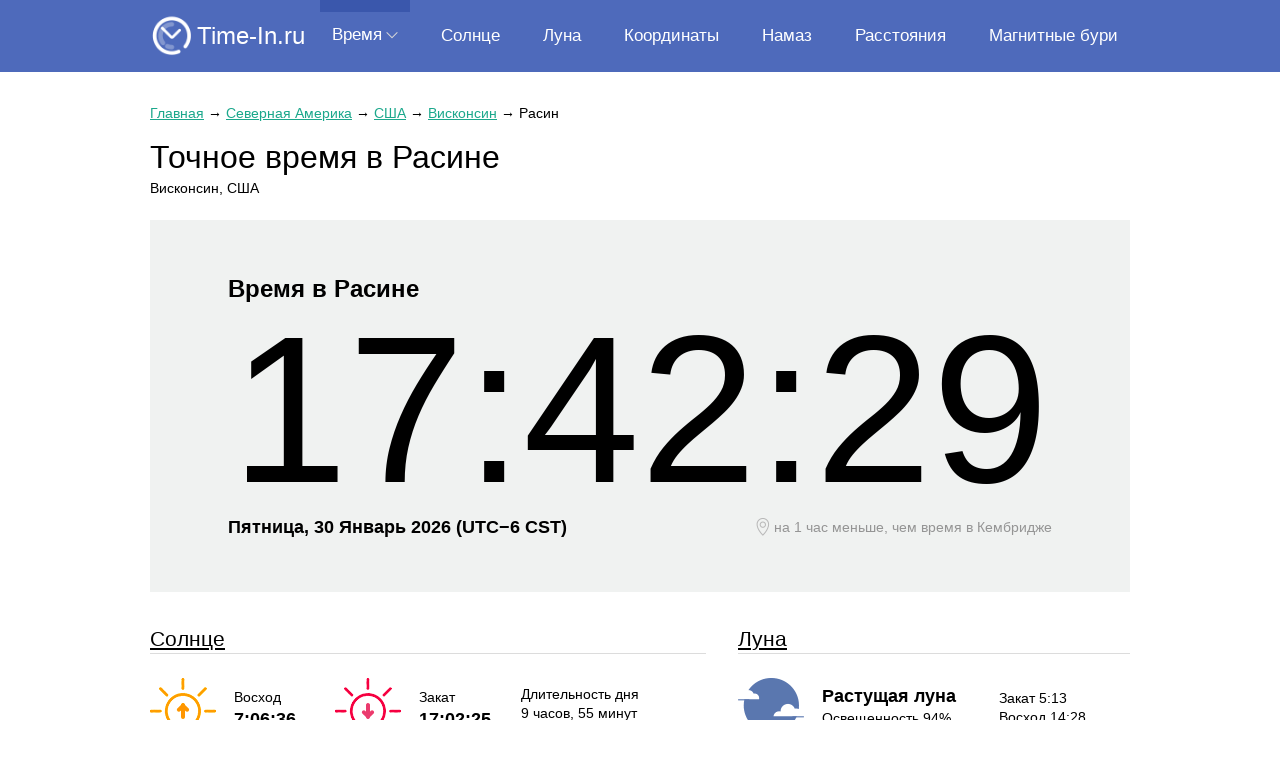

--- FILE ---
content_type: text/html; charset=utf-8
request_url: https://time-in.ru/time/racine
body_size: 15745
content:
<!DOCTYPE HTML><html lang="ru"><head><base href="https://time-in.ru/"><meta charset="utf-8"><title>Точное время в Расине. 🕰 Сколько сейчас времени в Расине, Висконсин, США</title><meta name="description" content="Точное местное время в Расине, Висконсин, США. ⏰ Сколько сейчас времени в Расине: 🌍 часовой пояс, ☀️ летнее время, ⏳ перевод часов, 🕓 разница во времени с другими городами."><meta name="viewport" content="width=device-width, initial-scale=1"><meta name="format-detection" content="telephone=no"><meta name="yandex-verification" content="bc798a5a9797be3b" /><link href="https://time-in.ru/favicon.ico" rel="shortcut icon"><script src="https://cdn.adfinity.pro/code/time-in.ru/adfinity.js" charset="utf-8" async></script><script async src="https://www.googletagmanager.com/gtag/js?id=UA-6483399-30"></script><script>window.dataLayer= window.dataLayer||[];function gtag(){ dataLayer.push(arguments); }gtag('js',new Date());gtag('config', 'UA-6483399-30')</script><script>(function(m,e,t,r,i,k,a){ m[i]=m[i]||function(){ (m[i].a=m[i].a||[]).push(arguments) }; m[i].l=1*new Date();k=e.createElement(t),a=e.getElementsByTagName(t)[0],k.async=1,k.src=r,a.parentNode.insertBefore(k,a) }) (window,document,"script","https://mc.yandex.ru/metrika/tag.js","ym");ym(56887120,"init",{ clickmap:true, trackLinks:true,accurateTrackBounce:true,webvisor:true })</script><style> html {height: 100%;} body {position: relative; min-width: 1000px; min-height: 100%; margin: 0; color: #000; font: 16px/1.4 Arial, Helvetica, sans-serif; background: #fff;} table {border-collapse: collapse; border-spacing: 0;} input, select, button, textarea {font: inherit;} button {cursor: pointer;} h1, .h1 {font-size: 2em;} h2, .h2 {font-size: 1.5em;} h3, .h3 {font-size: 1.2em;} h1, h2, h3, .h1, .h2, .h3 {display: block; margin: 0 0 .8em; font-weight: normal;} h1 *, h2 *, h3 *, .h1 *, .h2 *, .h3 * {color: inherit !important;} p {margin: 0 0 .8em;} ul, ol {margin: 0 0 .8em; list-style-position: inside;} a {color: #1ca88c;} a:hover {text-decoration: none;} main a:visited {color: #178a73;} .float-left {float: left;} .float-right {float: right;} .clear {clear: both;} .none {display: none;} .text-center {text-align: center !important;} .text-right {text-align: right !important;} .text-left {text-align: left !important;} .hidden {overflow: hidden;} .scroll {overflow: scroll;} .nowrap {white-space: nowrap;} [data-click] {cursor: pointer;} .container {width: 980px; margin: auto; padding: 0 0 32px;} header {position: relative; height: 72px; padding: 0; margin: 0 0 32px; background: #4e6abb; z-index: 2;} header .container {position: relative;} header .logo {position: absolute; top: 14px; left: 0; color: #fff; text-decoration: none; font-size: 24px; line-height: 1;} header .logo:before {display: inline-block; vertical-align: middle; margin: 0 4px 0 0; transform: scale(.9); content: url('[data-uri]');} .menu {position: absolute; left: 170px; right: 0; display: flex; justify-content: space-between; margin: 0; padding: 0; list-style: none; font-size: 17px;} .menu-level-1 {display: inline-block; vertical-align: middle;} .menu-level-1-link {position: relative; display: table-cell; vertical-align: middle; height: 72px; padding: 0 12px; text-align: center; color: #fff; text-decoration: none;} .menu-level-1-link.arrow:after {display: inline-block; vertical-align: middle; margin: 0 0 4px 4px; content: url('[data-uri]');} .menu-level-1-link:hover, .menu-level-1:hover .menu-level-1-link {background: #3a57ac; color: #fff;} .menu-level-1-link.arrow:hover:after, .menu-level-1:hover .menu-level-1-link.arrow:after {content: url('[data-uri]');} .menu-level-1-link.active:before {content: ''; position: absolute; left: 0; top: 0; right: 0; border-top: 12px solid #3a57ac;} .menu-level-1-link:hover + .menu-level-2, .menu-level-2:hover {display: block;} .menu-level-2 {position: absolute; display: none; margin: 0; padding: 0; list-style: none; background: #3a57ac; z-index: 2;} .menu-level-2-link {display: block; height: 40px; line-height: 40px; padding: 0 30px; color: #fff; text-decoration: none; white-space: nowrap;} .menu-level-2-link.active, .menu-level-2-link:hover {background: #4e6abb;} .menu-button {display: none; position: absolute; top: 15px; right: 0; width: 44px; height: 40px; background: center no-repeat url('[data-uri]');} .menu.active + .menu-button {background-image: url('[data-uri]');} main {padding-bottom: 40px; /* footer height */} footer {position: absolute; bottom: 0; width: 100%; height: 40px; /* footer height */ line-height: 40px;} footer .container {padding: 0;} footer .copyright {display: inline-block; vertical-align: middle; line-height: 40px;} footer .email {display: inline-block; vertical-align: middle; line-height: 40px; margin: 0 0 0 24px; color: #898989;} .breadcrumbs {margin: 0 0 12px; font-size: 14px;} .ads {margin: 18px 0;} .ui-helper-hidden {display: none;} .ui-helper-hidden-accessible {border: 0; clip: rect(0 0 0 0); height: 1px; margin: -1px; overflow: hidden; padding: 0; position: absolute; width: 1px;} .ui-helper-reset {margin: 0; padding: 0; border: 0; outline: 0; line-height: 1.3; text-decoration: none; font-size: 100%; list-style: none;} .ui-helper-clearfix:before, .ui-helper-clearfix:after {content: ''; display: table; border-collapse: collapse;} .ui-helper-clearfix:after {clear: both;} .ui-helper-zfix {width: 100%; height: 100%; top: 0; left: 0; position: absolute; opacity: 0; filter: Alpha(Opacity=0);} .ui-front {z-index: 100;} .ui-state-disabled {cursor: default !important; pointer-events: none;} .ui-icon {display: inline-block; vertical-align: middle; margin-top: -.25em; position: relative; text-indent: -99999px; overflow: hidden; background-repeat: no-repeat;} .ui-widget-icon-block {left: 50%; margin-left: -8px; display: block;} .ui-widget-overlay {position: fixed; top: 0; left: 0; width: 100%; height: 100%;} .ui-autocomplete {position: absolute; top: 0; left: 0; cursor: default;} .ui-menu {list-style: none; padding: 0; margin: 0; display: block; outline: 0;} .ui-menu .ui-menu {position: absolute} .ui-menu .ui-menu-item {margin: 0; cursor: pointer;} .ui-menu .ui-menu-item-wrapper {position: relative; padding: 0;} .ui-menu .ui-menu-divider {margin: 5px 0; height: 0; font-size: 0; line-height: 0; border-width: 1px 0 0 0;} .ui-menu .ui-state-focus, .ui-menu .ui-state-active {} .ui-menu-icons {position: relative;} .ui-menu-icons .ui-menu-item-wrapper {padding-left: 2em;} .ui-menu .ui-icon {position: absolute; top: 0; bottom: 0; left: .2em; margin: auto 0;} .ui-menu .ui-menu-icon {left: auto; right: 0;} @media (max-width: 1040px) { body {min-width: 100%;} header .container, main .container, footer .container {width: calc(100% - 20px); margin-right: 10px; margin-left: 10px; box-sizing: border-box;} .menu-button {display: block;} .menu {display: none; top: 72px; left: 0; right: 0; background: #4e6abb;} .menu.active {display: block;} .menu-level-1 {display: table; width: 100%;} .menu-level-1-link {height: 40px;} .menu-level-1-link br {display: none;} .menu-level-1-link.arrow {display: none;} .menu-level-1-link.active {background: #3a57ac;} .menu-level-2 {position: relative; display: block; background: none;} .menu-level-2-link {text-align: center;} .menu-level-2-link.active, .menu-level-2-link:hover {background: #3a57ac; color: #fff;} } @media (max-width: 560px) { h1, .h1 {font-size: 28px;} h2, .h2 {font-size: 20px;} } </style></head><body><header><div class="container"><a class="logo" href="https://time-in.ru/">Time-In.ru</a><nav><ul class="menu"><li class="menu-level-1"><a class="menu-level-1-link arrow active" href="javascript:">Время</a><ul class="menu-level-2"><li><a class="menu-level-2-link active" href="https://time-in.ru/">Время в мире</a></li><li><a class="menu-level-2-link" href="https://time-in.ru/difference">Разница во времени</a></li><li><a class="menu-level-2-link" href="https://time-in.ru/timezones">Временные зоны</a></li><li><a class="menu-level-2-link" href="https://time-in.ru/timezones-difference">Сравнение часовых поясов</a></li></ul></li><li class="menu-level-1"><a class="menu-level-1-link" href="https://time-in.ru/sun">Солнце</a></li><li class="menu-level-1"><a class="menu-level-1-link" href="https://time-in.ru/moon">Луна</a></li><li class="menu-level-1"><a class="menu-level-1-link" href="https://time-in.ru/coordinates">Координаты</a></li><li class="menu-level-1"><a class="menu-level-1-link" href="https://time-in.ru/prayer">Намаз</a></li><li class="menu-level-1"><a class="menu-level-1-link" href="https://time-in.ru/distance">Расстояния</a></li><li class="menu-level-1"><a class="menu-level-1-link" href="https://time-in.ru/magnitnye-buri">Магнитные бури</a></li></ul><a class="menu-button" href="javascript:" onclick=" document.querySelector('.menu').classList.toggle('active'); "></a></nav></div></header><main><div class="container"><style> .time-search {margin: 0 0 2rem; padding: 2.5%; box-sizing: border-box; background: #f0f2f1;} .time-search-title {display: inline-block; margin: 0 18px 12px 0;} .time-search input {min-width: 220px; height: 40px; margin: 0; padding: 0 0 0 6px; box-sizing: border-box;} .time-search button {height: 40px; margin: 0; padding: 0 12px; border: none; background: #59cbb4; color: #fff; box-shadow: 0 2px 5px rgba(38, 38, 38, .25);} .time-search button:before {content: '\26B2'; display: inline-block; vertical-align: middle; transform: rotate(-45deg); font-size: 2.2rem; line-height: 0;} .time-search button:active {box-shadow: inset 0 2px 5px rgba(38, 38, 38, .25);} .time-search .ui-autocomplete.ui-widget-content {position: absolute; margin: 0; background: #fff; box-shadow: 0 1px 5px rgba(0, 0, 0, .15); border: 1px solid #b7b7b7; border-top: none; list-style: none;} .time-search .ui-autocomplete .ui-menu-item {padding: 6px 18px; border-top: 1px solid #bcbcbc;} .time-search .ui-autocomplete .ui-menu-item:hover {background: #d0f5dd;} .time-search .ui-menu-item-wrapper {overflow: hidden;} .time-search-description {font-size: 12px;} .time-search-image {float: right; height: 24px; margin: 6px -6px 0 6px;} .time-items {margin: 0 0 32px; padding: 0; list-style: none; columns: 3;} .time-items li {padding: 6px 0 6px; break-inside: avoid-column;} .time-items-left {display: table-cell; width: 99%; vertical-align: top;} .time-items-right {display: table-cell; vertical-align: top; text-align: right; white-space: nowrap;} .time-items-grey {color: #898989;} .time-items [data-click]:hover {background: #d0f5dd; box-shadow: -5px 0 0 0 #d0f5dd, 5px 0 0 0 #d0f5dd;} .time-items [data-click]:hover a {text-decoration: none;} .time-continents {margin: 0 0 24px; padding: 12px 12px 0 12px; list-style: none; background: #f0f2f1; font-size: 16px;} .time-continents li {display: inline-block; vertical-align: top; padding: 0 0 12px 0;} .time-continents a {padding: 4px 8px; border: 1px solid transparent;} .time-continents a.active {color: initial; text-decoration: none; border-color: #59cbb4;} .time-table {width: 100%; display: inline-table; vertical-align: top; margin: 0 0 36px;} .time-table.column-3 {width: 30%; margin-right: 3.3%;} .time-table.column-2 {display: none; width: 46%; margin-right: 4%;} .time-table.column-1 {display: none; width: 100%;} .time-table th {padding: 6px 6px 6px 0; text-align: left; /*white-space: nowrap;*/ border-bottom: 1px solid #d7d7d7;} .time-table th:last-child {padding-right: 0;} .time-table td {padding: 6px 6px 6px 0; vertical-align: top;} .time-table td:last-child {padding-right: 0;} .time-table tr[data-click]:hover {background: #d0f5dd; padding: 0 3px;} .time-table tr[data-click]:hover a {text-decoration: none;} .time-table-time {text-align: right;} .time-table-grey {color: #898989;} .time-list {margin: 0 0 32px; padding: 0; list-style: none; column-count: 5;} .time-list li a {display: inline-block; padding: 0 0 8px;} .time-item {} .time-item-info {display: table; width: 100%; margin: 0 0 32px; background: #d0f5dd;} .time-item-info-info {display: table-cell; vertical-align: middle; width: 350px; padding: 20px 0 20px 20px;} .time-item-info-info table {width: 100%;} .time-item-info-info table td:first-child {padding: 4px 8px 4px 0; font-weight: bolder; white-space: nowrap;} .time-item-info-map {position: relative; display: table-cell; width: 378px; height: 100%; background: #f2f1ed;} .time-item-map {display: none; margin: -32px 0 32px;} .time-item-tiles {margin: 0 -1.5%; padding: 0; list-style: none;} .time-item-tiles li {display: inline-block; vertical-align: top; width: 25%; padding: 0 1.5% 32px; box-sizing: border-box; text-align: center;} .time-item-tiles-timezone {padding: 32px 6px; background: #d0f5dd;} .time-item-tiles-timezone-change {padding: 32px 6px; background: #d0f5dd;} .time-item-tiles-no-dst {padding: 32px 6px; background: #b7f4ee;} .time-item-tiles-difference {padding: 32px 6px; background: #a1dcf5;} .time-item-tiles-dst-start {padding: 32px 6px; background: #b7f4ee;} .time-item-tiles-dst-end {padding: 32px 6px; background: #b7f4ee;} .time-city h1 {margin: 0;} .time-city-description {margin: 0 0 1.6em; font-size: 14px;} .time-city-time {margin: 0 0 32px; padding: 4vw 0; background: #f0f2f1;} .time-city-time-title {margin: 0 8%; font-size: 24px; font-weight: bold;} .time-city-time-title * {color: inherit !important;} .time-city-time-value {font-size: 210px; line-height: 1; text-align: center;} .time-city-time-info {float: left; margin: 0 0 0 8%; font-size: 18px; font-weight: bold;} .time-city-time-geoip {float: right; margin: 0 8% 0 0; font-size: 14px; color: #959595;} .time-city-time-geoip:before {display: inline-block; vertical-align: middle; margin: 2px 4px 0 0; content: url('[data-uri]');} .time-city-sun {display: inline-block; vertical-align: top; width: 60%; margin: 0 0 32px; padding: 0 32px 0 0; font-size: 14px; box-sizing: border-box;} .time-city-sun h2 {margin: 0 0 24px; border-bottom: 1px solid #dcdcdc;} .time-city-sun-rise {display: inline-block; vertical-align: middle; width: 33.33%;} .time-city-sun-rise > div:first-child {margin: 10px 0 0;} .time-city-sun-rise:before {float: left; margin: 0 18px 0 0; content: url('[data-uri]');} .time-city-sun-set {display: inline-block; vertical-align: middle; width: 33.33%;} .time-city-sun-set > div:first-child {margin: 10px 0 0;} .time-city-sun-set:before {float: left; margin: 0 18px 0 0; content: url('[data-uri]');} .time-city-sun-time {font-size: 18px; font-weight: bolder;} .time-city-sun-duration {display: inline-block; vertical-align: middle; width: 33.33%;} .time-city-sun-difference {color: #8c8c8c;} .time-city-moon {display: inline-block; vertical-align: top; width: 40%; margin: 0 0 32px; font-size: 14px;} .time-city-moon h2 {margin: 0 0 24px; border-bottom: 1px solid #dcdcdc;} .time-city-moon-phase {display: inline-block; vertical-align: middle; width: 66.66%;} .time-city-moon-phase:before{float: left; margin: 0 18px 0 0; content: url('[data-uri]');} .time-city-moon-phase-name {margin: 6px 0 0; font-size: 18px; font-weight: bolder;} .time-city-moon-time {display: inline-block; vertical-align: middle; width: 33.33%;} .time-city-dst-start {margin: 0 0 32px;} .time-city-dst-start:before {content: ''; float: left; width: 150px; height: 150px; margin: 0 24px 0 0; background: #fff9d3 no-repeat center url('[data-uri]');} .time-city-dst-end {margin: 0 0 32px;} .time-city-dst-end:before {content: ''; float: left; width: 150px; height: 150px; margin: 0 24px 0 0; background: #fff9d3 no-repeat center url('[data-uri]');} .time-city-dst-no {margin: 0 0 32px;} .time-city-dst-no:before {content: ''; float: left; width: 150px; height: 150px; margin: 0 24px 0 0; background: #fff9d3 no-repeat center url('[data-uri]');} .time-city-table {width: 100%; margin: 0 0 32px;} .time-city-table th {padding: 8px 0 8px 12px; text-align: left; border-bottom: 1px solid #dcdcdc;} .time-city-table td {padding: 8px 0 8px 12px;} .time-city-table th:first-child, .time-city-table td:first-child {padding-left: 8px;} .time-city-table tr:hover td {background: #fff9d3;} .time-city-table .current {border: 1px solid #7fc899; border-left: none; border-right: none;} .time-city-table-day {display: inline-block; vertical-align: middle; width: 30px; height: 30px; line-height: 30px; margin: 0 3px 0 0; text-align: center; background: #f0f2f1;} .time-city-table-month {margin: 0 3px 0 0; text-transform: uppercase;} .time-city-table-weekday {margin: 0 3px 0 0; color: #999999;} .time-city-scale {width: 100%;} .time-city-scale td {padding: 16px; background: #d0f5dd; font-size: 16px; text-align: center;} .time-city-scale-dst {background: #fff9d3 !important;} .time-city-scale-title {font-size: 18px; font-weight: bolder;} .time-city-scale-month {margin: 0 0 32px; padding: 0; list-style: none; font-size: 14px; text-align: center;} .time-city-scale-month > li {display: inline-block; vertical-align: middle; width: 8.33%; padding: 4px 0; border-left: 1px solid #e6e1d8; box-sizing: border-box; text-transform: uppercase;} .time-city-scale-month > li:last-child {border-right: 1px solid #e6e1d8;} .time-city-difference {margin: 0 0 32px; padding: 24px 32px 12px 32px; background: #f0f2f1;} .time-city-difference table {width: 100%; margin: 0 0 32px; border-bottom: 1px solid #dcdcdc;} .time-city-difference table td {border-bottom: 1px dotted #dcdcdc; white-space: nowrap;} .time-city-difference table td:nth-child(2) {width: 50%; padding: 0 2px 0 0; text-align: right;} .time-city-difference table td:nth-child(3) {width: 50%; padding: 0 0 0 2px; border-bottom-color: transparent; border-left: 1px solid #dcdcdc;} .time-city-difference table td span {display: inline-block; min-width: 7%; padding: 4px; box-sizing: border-box; background: #fff;} .time-city-difference-form > * {margin-bottom: 12px;} .time-city-difference input {height: 40px; padding: 0 0 0 6px; box-sizing: border-box;} .time-city-difference button {padding: 0 18px; height: 40px; border: none; border-radius: 20px; background: #59cbb4; text-transform: uppercase; color: #fff; letter-spacing: 1.4px; box-shadow: 0 2px 5px rgba(38, 38, 38, .25);} .time-city-difference button:active {box-shadow: inset 0 2px 5px rgba(38, 38, 38, .25);} .time-city-difference .ui-autocomplete.ui-widget-content {position: absolute; margin: 0; background: #fff; box-shadow: 0 1px 5px rgba(0, 0, 0, .15); border: 1px solid #b7b7b7; border-top: none; list-style: none;} .time-city-difference .ui-autocomplete .ui-menu-item {padding: 6px 18px; border-top: 1px solid #bcbcbc;} .time-city-difference .ui-autocomplete .ui-menu-item:hover {background: #d0f5dd;} .time-city-difference .ui-menu-item-wrapper {overflow: hidden;} .time-city-difference-description {font-size: 12px;} .time-city-difference-image {float: right; height: 24px; margin: 6px -6px 0 6px;} @media (max-width: 1040px) { .time-list {column-count: 4;} } @media (max-width: 900px) { .time-search {width: 100%;} .time-search-table {width: 100%;} .time-items {columns: 2;} .time-table.column-3 {display: none;} .time-table.column-2 {display: inline-table;} .time-list {column-count: 3;} .time-item-tiles li {width: 33.33%;} .time-item-info-time {width: 40%;} .time-item-info-info {width: 60%;} .time-item-info-map {display: none;} .time-item-map {display: block;} .time-city-time-value {font-size: 22vw;} .time-city-time-info {float: none; margin: 0; text-align: center;} .time-city-time-geoip {float: none; margin: 0; text-align: center;} .time-city-sun {width: 100%; padding: 0;} .time-city-sun h2 {margin-bottom: 6px;} .time-city-moon {width: 100%;} .time-city-moon h2 {margin-bottom: 6px;} } @media (max-width: 560px) { .time-search {padding: 6%;} .time-search button {letter-spacing: 0;} .time-items {columns: 1;} .time-table.column-2 {display: none;} .time-table.column-1 {display: inline-table;} .time-list {column-count: 2;} .time-item-tiles li {width: 50%;} .time-item-info-time {display: block; width: 100%; padding-right: 0; box-sizing: border-box;} .time-item-info-info {display: block; width: 100%; padding: 2.5% 3.33%; box-sizing: border-box;} .time-city-dst-start:before {width: 24vw; height: 24vw; background-size: 16vw;} .time-city-dst-end:before {width: 24vw; height: 24vw; background-size: 16vw;} .time-city-dst-no:before {width: 24vw; height: 24vw; background-size: 16vw;} .time-city-table th, .time-city-table td {text-align: center; padding: 4px 0 4px 8px; font-size: 14px;} .time-city-table th:first-child, .time-city-table td:first-child {padding-left: 0;} .time-city-table-day {width: auto; height: auto; margin: auto; line-height: initial; background: none;} .time-city-table-month {margin: auto;} .time-city-table-weekday {display: none;} .time-city-table-arrow-right {display: none;} .time-city-table-arrow-bottom {display: block;} .time-city-scale-month {font-size: 10px;} } </style><div class="time"><article class="time-city"><div class="breadcrumbs"><a href="https://time-in.ru/">Главная</a><span> → </span><a href="https://time-in.ru/time/north-america">Северная Америка</a><span> → </span><a href="https://time-in.ru/time/united-states">США</a><span> → </span><a href="https://time-in.ru/time/wisconsin">Висконсин</a><span> → </span><span>Расин</span></div><h1><span>Точное время в Расине</span></h1><p class="time-city-description">Висконсин, США</p><div class="time-city-time"><div class="time-city-time-title">Время в Расине</div><div class="time-city-time-value" data-time="1769794946" data-format="G:i:s">17:42:26</div><div class="time-city-time-info"><span>Пятница, 30 Январь 2026 </span><span>(UTC−</span><span>6&nbsp;CST)</span></div><div class="time-city-time-geoip"><span>на 1 час меньше, чем время </span><span>в Кембридже</span></div><div class="clear"></div></div><div class="ads"><div class='adfinity_block_5113'></div><div class='adfinity_block_5117'></div></div><div class="time-city-sun"><h2><a href="https://time-in.ru/sun/racine">Солнце</a></h2><div class="time-city-sun-rise"><div>Восход</div><div class="time-city-sun-time">7:06:36</div><div class="clear"></div></div><div class="time-city-sun-set"><div>Закат</div><div class="time-city-sun-time">17:02:25</div><div class="clear"></div></div><div class="time-city-sun-duration"><div>Длительность дня</div><div><span>9 часов</span><span>, 55 минут</span></div><div class="time-city-sun-difference"><span>+</span><span>2 мин </span><span>19 сек</span></div></div></div><div class="time-city-moon"><h2><a href="https://time-in.ru/moon/racine">Луна</a></h2><div class="time-city-moon-phase"><div class="hidden"><div class="time-city-moon-phase-name"><div>Растущая луна</div></div><div>Освещенность 94%</div></div><div class="clear"></div></div><div class="time-city-moon-time"><div>Закат 5:13</div><div>Восход 14:28</div></div></div><div><p>🌍 Текущий часовой пояс: UTC−6&nbsp;CST</p><p><span>🕓 Разница во времени с Москвой: MSK−9</span><br><span>В Расине на 9 часов меньше, чем в Москве</span></p><p><span>⏳ Ближайший перевод часов: 8 марта 2026 года в 2:00 переводим часы на 1 час вперед</span></p><p>⏱ Точное местное время в Расине (Висконсин, США) с точностью до секунды. Узнайте сколько сейчас времени в Расине или разницу во времени между Расином и другими городами.</p></div><h2>Информация о городе</h2><div class="time-item-info"><div class="time-item-info-info"><table><tr><td>Город</td><td>Расин</td></tr><tr><td>Страна</td><td>США</td></tr><tr><td>Штат</td><td>Висконсин</td></tr><tr><td>Широта</td><td>42.7261</td></tr><tr><td>Долгота</td><td>-87.7829</td></tr><tr><td>Население</td><td>77,742 (2017)</td></tr><tr><td>Язык</td><td>английский</td></tr><tr><td>Валюта</td><td>USD (Dollar)</td></tr><tr><td>Высота центра</td><td>190 м</td></tr></table></div><div class="time-item-info-map"><iframe frameborder="0" style="position: absolute; height: 100%; width: 100%; border: 0;" src="https://www.google.com/maps/embed/v1/place?q=Расин,Висконсин,United States&center=42.7261,-87.7829&key=AIzaSyA5I7wZpd3W-nfkAlMYGXN-udZflAlAomc" allowfullscreen loading="lazy"></iframe></div></div><div class="time-item-map"><iframe width="100%" height="300px" frameborder="0" style="border: 0;" src="https://www.google.com/maps/embed/v1/place?q=Расин,Висконсин,United States&center=42.7261,-87.7829&key=AIzaSyA5I7wZpd3W-nfkAlMYGXN-udZflAlAomc" allowfullscreen loading="lazy"></iframe></div><h2>Перевод часов в 2026 году</h2><div class="time-city-dst-end"><div class="hidden"><h3> 2 ноября 2025 года — Переход на зимнее время</h3><p>Зимнее время начинается в воскресенье, 2 ноября 2025 года в 2:00 по местному времени.</p><div>Часы будут переведены назад на 1 час до 1:00.</div></div><div class="clear"></div></div><div class="time-city-dst-start"><div class="hidden"><h3> 8 марта 2026 года — Переход на летнее время</h3><p>Летнее время начинается в воскресенье, 8 марта 2026 года в 2:00 по местному времени.</p><div>Часы будут переведены вперед на 1 час до 3:00.</div></div><div class="clear"></div></div><h2>Переводов часов в 2025-2028 годах</h2><table class="time-city-table"><tr><th>Год</th><th>Дата и время</th><th>Часовой пояс</th><th>Перевод часов</th><th>Смещение</th></tr><tr ><td>2025</td><td><span class="time-city-table-day"> 9</span><span class="time-city-table-month"> мар </span><span class="time-city-table-weekday">Вс </span><span>2:00</span></td><td><span>CST</span><span class="time-city-table-arrow-right"> → </span><div class="time-city-table-arrow-bottom none"> ↓ </div><span>CDT</span></td><td>+1 час</td><td>UTC-5</td></tr><tr class="current"><td></td><td><span class="time-city-table-day"> 2</span><span class="time-city-table-month"> ноя </span><span class="time-city-table-weekday">Вс </span><span>2:00</span></td><td><span>CDT</span><span class="time-city-table-arrow-right"> → </span><div class="time-city-table-arrow-bottom none"> ↓ </div><span>CST</span></td><td>-1 час</td><td>UTC-6</td></tr><tr ><td>2026</td><td><span class="time-city-table-day"> 8</span><span class="time-city-table-month"> мар </span><span class="time-city-table-weekday">Вс </span><span>2:00</span></td><td><span>CST</span><span class="time-city-table-arrow-right"> → </span><div class="time-city-table-arrow-bottom none"> ↓ </div><span>CDT</span></td><td>+1 час</td><td>UTC-5</td></tr><tr ><td></td><td><span class="time-city-table-day"> 1</span><span class="time-city-table-month"> ноя </span><span class="time-city-table-weekday">Вс </span><span>2:00</span></td><td><span>CDT</span><span class="time-city-table-arrow-right"> → </span><div class="time-city-table-arrow-bottom none"> ↓ </div><span>CST</span></td><td>-1 час</td><td>UTC-6</td></tr><tr ><td>2027</td><td><span class="time-city-table-day">14</span><span class="time-city-table-month"> мар </span><span class="time-city-table-weekday">Вс </span><span>2:00</span></td><td><span>CST</span><span class="time-city-table-arrow-right"> → </span><div class="time-city-table-arrow-bottom none"> ↓ </div><span>CDT</span></td><td>+1 час</td><td>UTC-5</td></tr><tr ><td></td><td><span class="time-city-table-day"> 7</span><span class="time-city-table-month"> ноя </span><span class="time-city-table-weekday">Вс </span><span>2:00</span></td><td><span>CDT</span><span class="time-city-table-arrow-right"> → </span><div class="time-city-table-arrow-bottom none"> ↓ </div><span>CST</span></td><td>-1 час</td><td>UTC-6</td></tr><tr ><td>2028</td><td><span class="time-city-table-day">12</span><span class="time-city-table-month"> мар </span><span class="time-city-table-weekday">Вс </span><span>2:00</span></td><td><span>CST</span><span class="time-city-table-arrow-right"> → </span><div class="time-city-table-arrow-bottom none"> ↓ </div><span>CDT</span></td><td>+1 час</td><td>UTC-5</td></tr><tr ><td></td><td><span class="time-city-table-day"> 5</span><span class="time-city-table-month"> ноя </span><span class="time-city-table-weekday">Вс </span><span>2:00</span></td><td><span>CDT</span><span class="time-city-table-arrow-right"> → </span><div class="time-city-table-arrow-bottom none"> ↓ </div><span>CST</span></td><td>-1 час</td><td>UTC-6</td></tr></table><h2>Часовой пояс</h2><p>Текущий часовой пояс: CST UTC−6</p><h2>Изменение часового пояса в 2026 году</h2><table class="time-city-scale"><tr><td width="18.36%"><div class="time-city-scale-title">CST</div><div>UTC-6</div></td><td class="time-city-scale-dst"><div class="time-city-scale-title">CDT</div><div>UTC-5</div></td><td width="16.44%"><div class="time-city-scale-title">CST</div><div>UTC-6</div></td></tr></table><ul class="time-city-scale-month"><li>янв</li><li>фев</li><li>мар</li><li>апр</li><li>май</li><li>июн</li><li>июл</li><li>авг</li><li>сен</li><li>окт</li><li>ноя</li><li>дек</li></ul><form class="time-city-difference" action="https://time-in.ru/difference"><h2>Разница во времени между Расином и другими городами</h2><table><tr><td>Лос-Анджелес</td><td><span style="width: 10%;">-2</span></td><td></td></tr><tr><td>Нью-Йорк</td><td></td><td><span style="width: 5%;">+1</span></td></tr><tr><td>Лондон</td><td></td><td><span style="width: 30%;">+6</span></td></tr><tr><td>Париж</td><td></td><td><span style="width: 35%;">+7</span></td></tr><tr><td>Москва</td><td></td><td><span style="width: 45%;">+9</span></td></tr><tr><td>Стамбул</td><td></td><td><span style="width: 45%;">+9</span></td></tr><tr><td>Дубай</td><td></td><td><span style="width: 50%;">+10</span></td></tr><tr><td>Пекин</td><td></td><td><span style="width: 70%;">+14</span></td></tr><tr><td>Сингапур</td><td></td><td><span style="width: 70%;">+14</span></td></tr><tr><td>Токио</td><td></td><td><span style="width: 75%;">+15</span></td></tr></table><div class="time-city-difference-form"><span>Разница во времени между &nbsp;</span><input value="Расин" data-url="racine" placeholder="Введите город"><span>&nbsp; и &nbsp;</span><input placeholder="Введите город"><span>&nbsp; </span><button>Узнать разницу</button></div></form><h2>Время в крупнейших городах США</h2><ul class="time-items"><li data-click="https://time-in.ru/time/new-york-city"><a href="https://time-in.ru/time/new-york-city" class="time-items-left">Нью-Йорк</a><div class="time-items-right"><span data-time="1769798546" data-format="G:i">18:42</span><span class="time-items-grey"> Пт</span></div></li><li data-click="https://time-in.ru/time/los-angeles"><a href="https://time-in.ru/time/los-angeles" class="time-items-left">Лос-Анджелес</a><div class="time-items-right"><span data-time="1769787746" data-format="G:i">15:42</span><span class="time-items-grey"> Пт</span></div></li><li data-click="https://time-in.ru/time/chicago"><a href="https://time-in.ru/time/chicago" class="time-items-left">Чикаго</a><div class="time-items-right"><span data-time="1769794946" data-format="G:i">17:42</span><span class="time-items-grey"> Пт</span></div></li><li data-click="https://time-in.ru/time/brooklyn"><a href="https://time-in.ru/time/brooklyn" class="time-items-left">Бруклин</a><div class="time-items-right"><span data-time="1769798546" data-format="G:i">18:42</span><span class="time-items-grey"> Пт</span></div></li><li data-click="https://time-in.ru/time/houston"><a href="https://time-in.ru/time/houston" class="time-items-left">Хьюстон</a><div class="time-items-right"><span data-time="1769794946" data-format="G:i">17:42</span><span class="time-items-grey"> Пт</span></div></li><li data-click="https://time-in.ru/time/philadelphia"><a href="https://time-in.ru/time/philadelphia" class="time-items-left">Филадельфия</a><div class="time-items-right"><span data-time="1769798546" data-format="G:i">18:42</span><span class="time-items-grey"> Пт</span></div></li><li data-click="https://time-in.ru/time/phoenix"><a href="https://time-in.ru/time/phoenix" class="time-items-left">Финикс</a><div class="time-items-right"><span data-time="1769791346" data-format="G:i">16:42</span><span class="time-items-grey"> Пт</span></div></li><li data-click="https://time-in.ru/time/manhattan"><a href="https://time-in.ru/time/manhattan" class="time-items-left">Манхеттен</a><div class="time-items-right"><span data-time="1769798546" data-format="G:i">18:42</span><span class="time-items-grey"> Пт</span></div></li><li data-click="https://time-in.ru/time/san-antonio"><a href="https://time-in.ru/time/san-antonio" class="time-items-left">Сан-Антонио</a><div class="time-items-right"><span data-time="1769794946" data-format="G:i">17:42</span><span class="time-items-grey"> Пт</span></div></li><li data-click="https://time-in.ru/time/san-diego"><a href="https://time-in.ru/time/san-diego" class="time-items-left">Сан-Диего</a><div class="time-items-right"><span data-time="1769787746" data-format="G:i">15:42</span><span class="time-items-grey"> Пт</span></div></li><li data-click="https://time-in.ru/time/the-bronx"><a href="https://time-in.ru/time/the-bronx" class="time-items-left">Бронкс</a><div class="time-items-right"><span data-time="1769798546" data-format="G:i">18:42</span><span class="time-items-grey"> Пт</span></div></li><li data-click="https://time-in.ru/time/dallas"><a href="https://time-in.ru/time/dallas" class="time-items-left">Даллас</a><div class="time-items-right"><span data-time="1769794946" data-format="G:i">17:42</span><span class="time-items-grey"> Пт</span></div></li></ul><h2>Время в крупнейших городах России</h2><ul class="time-items"><li><a href="https://time-in.ru/time/moscow">Время в Москве</a></li><li><a href="https://time-in.ru/time/saint-petersburg">Время в Санкт-Петербурге</a></li><li><a href="https://time-in.ru/time/novosibirsk">Время в Новосибирске</a></li><li><a href="https://time-in.ru/time/yekaterinburg">Время в Екатеринбурге</a></li><li><a href="https://time-in.ru/time/nizhniy-novgorod">Время в Нижнем Новгороде</a></li><li><a href="https://time-in.ru/time/samara">Время в Самаре</a></li><li><a href="https://time-in.ru/time/omsk">Время в Омске</a></li><li><a href="https://time-in.ru/time/kazan">Время в Казани</a></li><li><a href="https://time-in.ru/time/rostov-na-donu">Время в Ростове-на-Дону</a></li><li><a href="https://time-in.ru/time/chelyabinsk">Время в Челябинске</a></li><li><a href="https://time-in.ru/time/ufa">Время в Уфе</a></li><li><a href="https://time-in.ru/time/volgograd">Время в Волгограде</a></li></ul></article></div></div></main><footer><div class="container"><div class="copyright">&copy; time-in.ru, 2017 — 2026</div><div class="email">to@neleto.com</div></div></footer><script async src="https://time-in.ru/tpl/javascript/main.js"></script></body></html> 